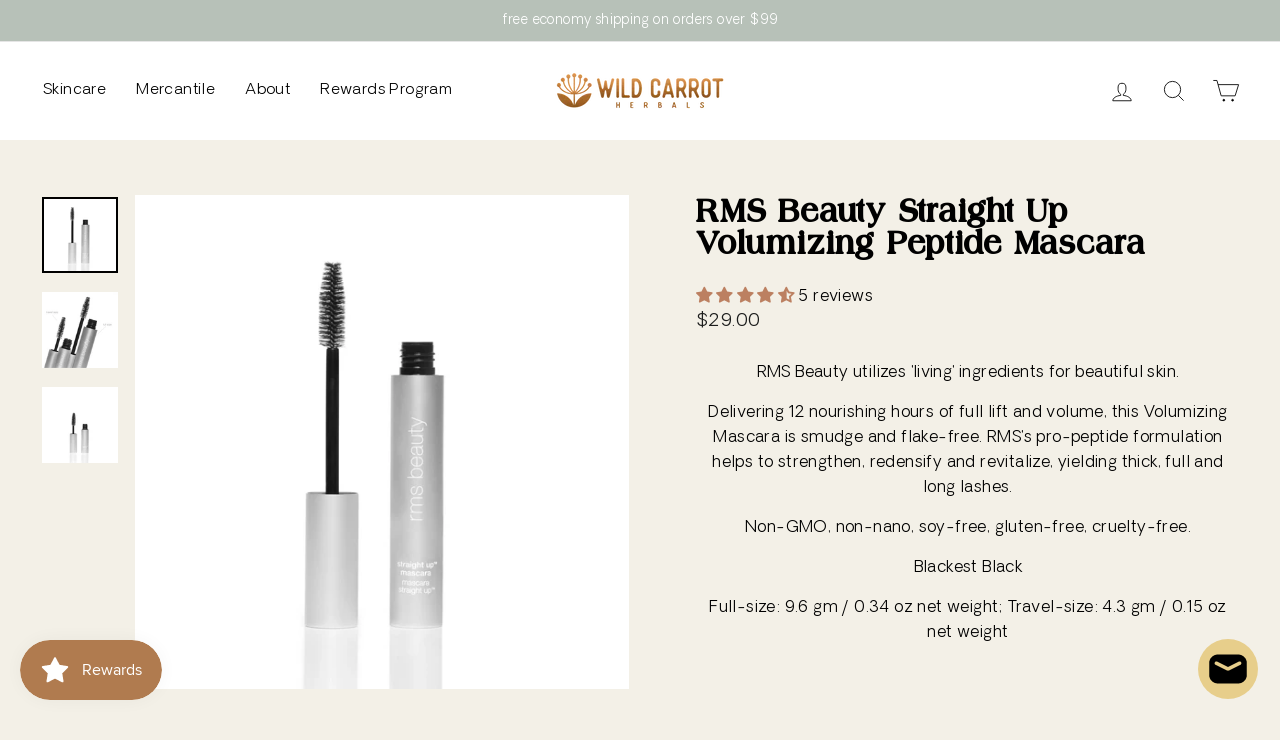

--- FILE ---
content_type: text/javascript; charset=utf-8
request_url: https://www.wildcarrotherbals.com/collections/rms-beauty/products/rms-beauty-straight-up-volumizing-peptide-mascara.js
body_size: 1849
content:
{"id":6958132723823,"title":"RMS Beauty Straight Up Volumizing Peptide Mascara","handle":"rms-beauty-straight-up-volumizing-peptide-mascara","description":"\u003cdiv style=\"text-align: center;\"\u003eRMS Beauty utilizes 'living' ingredients for beautiful skin.\u003c\/div\u003e\n\u003cdiv style=\"text-align: center;\"\u003eDelivering 12 nourishing hours of full lift and volume, this Volumizing Mascara is smudge and flake-free. RMS's pro-peptide formulation helps to strengthen, redensify and revitalize, yielding thick, full and long lashes.\u003cbr\u003e\n\u003c\/div\u003e\n\u003cdiv style=\"text-align: center;\"\u003e\n\u003cmeta charset=\"utf-8\"\u003e \u003cspan\u003eNon-GMO, non-nano, soy-free, gluten-free, cruelty-free.\u003c\/span\u003e\n\u003c\/div\u003e\n\u003cdiv style=\"text-align: center;\"\u003e\u003c\/div\u003e\n\u003cdiv style=\"text-align: center;\"\u003eBlackest Black\u003cbr\u003e\n\u003c\/div\u003e\n\u003cdiv style=\"text-align: center;\"\u003eFull-size: 9.6 gm \/ 0.34 oz net weight; Travel-size: 4.3 gm \/ 0.15 oz net weight\u003c\/div\u003e\n\u003cdiv style=\"text-align: center;\"\u003e\n\u003cstrong\u003e\u003c\/strong\u003e\u003cbr\u003e\n\u003c\/div\u003e\n\u003cdiv style=\"text-align: center;\"\u003e\n\u003cmeta charset=\"utf-8\"\u003e \u003cspan\u003e\u003cem\u003e\u003c\/em\u003e\u003c\/span\u003e\n\u003c\/div\u003e\n\u003cdiv style=\"text-align: center;\"\u003e\n\u003cspan\u003e\u003c\/span\u003e\u003cbr\u003e\n\u003c\/div\u003e\n\u003cdiv style=\"text-align: center;\"\u003e\u003cstrong\u003eIngredients:\u003c\/strong\u003e\u003c\/div\u003e\n\u003cdiv style=\"text-align: center;\"\u003e\n\u003cmeta charset=\"utf-8\"\u003e \u003cspan\u003eWater\/Aqua\/Eau, Euphorbia cerifera (Candelilla) Wax, *Butyrospermum parkii (Shea) Butter, Polyglyceryl-6 Distearate, Glycerin, Dimer Dilinoleyl Dimer Dilinoleate, Copernicia cerifera (Carnauba) Wax, Polyglyceryl-10 Myristate, Cetyl Alcohol, Glyceryl Caprylate, Leuconostoc\/Radish Root Ferment Filtrate, *Zea mays (Corn) Starch (non-GMO), Butylene Glycol, Xanthan Gum, Arginine, Phenethyl Alcohol, Portulaca grandiflora (Moss Rose) Extract, Camellia sinensis (White Tea) Leaf Extract, Glycoproteins, Oligopeptide-2, Iron Oxides (CI 77499).  *Certified Organic\u003c\/span\u003e\u003cbr\u003e\n\u003c\/div\u003e\n\u003cdiv style=\"text-align: center;\"\u003e\n\u003cspan\u003e\u003c\/span\u003e\u003cbr\u003e\n\u003c\/div\u003e\n\u003cdiv style=\"text-align: center;\"\u003e\u003cspan\u003e\u003cmeta charset=\"utf-8\"\u003e\n\u003cem\u003e*please note that this item cannot be returned or exchanged*\u003c\/em\u003e\u003c\/span\u003e\u003c\/div\u003e","published_at":"2024-04-24T15:42:50-07:00","created_at":"2022-03-04T16:07:38-08:00","vendor":"Mercantile","type":"merchandise","tags":["eyelashes","hydrating","makeup","mascara","multi-use","natural makeup","rms","rms beauty"],"price":1500,"price_min":1500,"price_max":2900,"available":true,"price_varies":true,"compare_at_price":null,"compare_at_price_min":0,"compare_at_price_max":0,"compare_at_price_varies":false,"variants":[{"id":40763269906543,"title":"Full size","option1":"Full size","option2":null,"option3":null,"sku":"","requires_shipping":true,"taxable":true,"featured_image":{"id":30734188740719,"product_id":6958132723823,"position":1,"created_at":"2022-03-04T16:13:23-08:00","updated_at":"2022-03-04T16:49:35-08:00","alt":null,"width":2048,"height":2048,"src":"https:\/\/cdn.shopify.com\/s\/files\/1\/0213\/8092\/products\/mascara.webp?v=1646441375","variant_ids":[40763269906543]},"available":true,"name":"RMS Beauty Straight Up Volumizing Peptide Mascara - Full size","public_title":"Full size","options":["Full size"],"price":2900,"weight":85,"compare_at_price":null,"inventory_quantity":4,"inventory_management":"shopify","inventory_policy":"deny","barcode":"816248022175","featured_media":{"alt":null,"id":23097982582895,"position":1,"preview_image":{"aspect_ratio":1.0,"height":2048,"width":2048,"src":"https:\/\/cdn.shopify.com\/s\/files\/1\/0213\/8092\/products\/mascara.webp?v=1646441375"}},"requires_selling_plan":false,"selling_plan_allocations":[]},{"id":40763269939311,"title":"Travel size","option1":"Travel size","option2":null,"option3":null,"sku":"","requires_shipping":true,"taxable":true,"featured_image":{"id":30734256963695,"product_id":6958132723823,"position":3,"created_at":"2022-03-04T16:50:27-08:00","updated_at":"2022-03-04T16:50:28-08:00","alt":null,"width":2048,"height":2048,"src":"https:\/\/cdn.shopify.com\/s\/files\/1\/0213\/8092\/products\/travel.webp?v=1646441428","variant_ids":[40763269939311]},"available":true,"name":"RMS Beauty Straight Up Volumizing Peptide Mascara - Travel size","public_title":"Travel size","options":["Travel size"],"price":1500,"weight":85,"compare_at_price":null,"inventory_quantity":10,"inventory_management":"shopify","inventory_policy":"deny","barcode":"816248023073","featured_media":{"alt":null,"id":23098053460079,"position":3,"preview_image":{"aspect_ratio":1.0,"height":2048,"width":2048,"src":"https:\/\/cdn.shopify.com\/s\/files\/1\/0213\/8092\/products\/travel.webp?v=1646441428"}},"requires_selling_plan":false,"selling_plan_allocations":[]}],"images":["\/\/cdn.shopify.com\/s\/files\/1\/0213\/8092\/products\/mascara.webp?v=1646441375","\/\/cdn.shopify.com\/s\/files\/1\/0213\/8092\/products\/size.webp?v=1646441375","\/\/cdn.shopify.com\/s\/files\/1\/0213\/8092\/products\/travel.webp?v=1646441428"],"featured_image":"\/\/cdn.shopify.com\/s\/files\/1\/0213\/8092\/products\/mascara.webp?v=1646441375","options":[{"name":"Size","position":1,"values":["Full size","Travel size"]}],"url":"\/products\/rms-beauty-straight-up-volumizing-peptide-mascara","media":[{"alt":null,"id":23097982582895,"position":1,"preview_image":{"aspect_ratio":1.0,"height":2048,"width":2048,"src":"https:\/\/cdn.shopify.com\/s\/files\/1\/0213\/8092\/products\/mascara.webp?v=1646441375"},"aspect_ratio":1.0,"height":2048,"media_type":"image","src":"https:\/\/cdn.shopify.com\/s\/files\/1\/0213\/8092\/products\/mascara.webp?v=1646441375","width":2048},{"alt":null,"id":23097982550127,"position":2,"preview_image":{"aspect_ratio":1.0,"height":1024,"width":1024,"src":"https:\/\/cdn.shopify.com\/s\/files\/1\/0213\/8092\/products\/size.webp?v=1646441375"},"aspect_ratio":1.0,"height":1024,"media_type":"image","src":"https:\/\/cdn.shopify.com\/s\/files\/1\/0213\/8092\/products\/size.webp?v=1646441375","width":1024},{"alt":null,"id":23098053460079,"position":3,"preview_image":{"aspect_ratio":1.0,"height":2048,"width":2048,"src":"https:\/\/cdn.shopify.com\/s\/files\/1\/0213\/8092\/products\/travel.webp?v=1646441428"},"aspect_ratio":1.0,"height":2048,"media_type":"image","src":"https:\/\/cdn.shopify.com\/s\/files\/1\/0213\/8092\/products\/travel.webp?v=1646441428","width":2048}],"requires_selling_plan":false,"selling_plan_groups":[]}